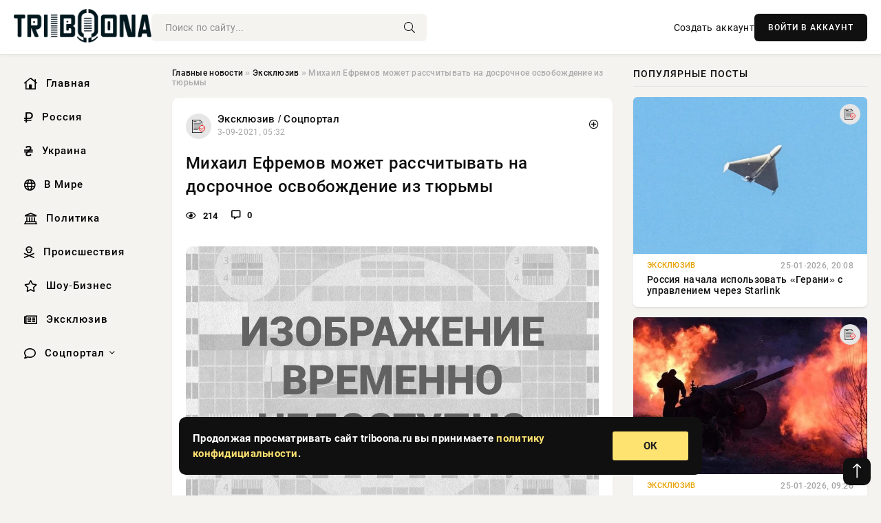

--- FILE ---
content_type: text/html; charset=utf-8
request_url: https://triboona.ru/exclusive/208069-mihail-efremov-mozhet-rasschityvat-na-dosrochnoe-osvobozhdenie-iz-tyurmy.html
body_size: 14026
content:
<!DOCTYPE html>
<html lang="ru">
   <head>
   <title>Михаил Ефремов может рассчитывать на досрочное освобождение из тюрьмы » Информационно аналитический портал «Твоя Свободная трибуна»</title>
<meta charset="utf-8">
<meta name="description" content="4 июня у актера Михаила Ефремова была особая дата: ровно полгода в колонии №4 города Алексеевка Белгородской области. Именно с этого момента он может просить о переводе с общих условий содер,">
<meta name="keywords" content="актера, просить, может, момента, переводе, общих, примерное, облегченные, содержания, условий, этого, Именно, ровно, особая, Ефремова, Михаила, полгода, колонии, области, Белгородской, актера">
<link rel="canonical" href="https://triboona.ru/exclusive/208069-mihail-efremov-mozhet-rasschityvat-na-dosrochnoe-osvobozhdenie-iz-tyurmy.html">
<link rel="alternate" type="application/rss+xml" title="Информационно аналитический портал «Твоя Свободная трибуна» RSS" href="https://triboona.ru/rss.xml">
<link rel="preconnect" href="https://triboona.ru/" fetchpriority="high">
<meta property="twitter:title" content="Михаил Ефремов может рассчитывать на досрочное освобождение из тюрьмы » Информационно аналитический портал «Твоя Свободная трибуна»">
<meta property="twitter:url" content="https://triboona.ru/exclusive/208069-mihail-efremov-mozhet-rasschityvat-na-dosrochnoe-osvobozhdenie-iz-tyurmy.html">
<meta property="twitter:card" content="summary_large_image">
<meta property="twitter:image" content="https://triboona.ru/uploads/posts/2021-09/1630636331-19900.jpg">
<meta property="twitter:description" content="4 июня у актера Михаила Ефремова была особая дата: ровно полгода в колонии №4 города Алексеевка Белгородской области. Именно с этого момента он может просить о переводе с общих условий содержания на облегченные. За примерное поведение и исполнение трудовых обязанностей звезда кино также может">
<meta property="og:type" content="article">
<meta property="og:site_name" content="Информационно аналитический портал «Твоя Свободная трибуна»">
<meta property="og:title" content="Михаил Ефремов может рассчитывать на досрочное освобождение из тюрьмы » Информационно аналитический портал «Твоя Свободная трибуна»">
<meta property="og:url" content="https://triboona.ru/exclusive/208069-mihail-efremov-mozhet-rasschityvat-na-dosrochnoe-osvobozhdenie-iz-tyurmy.html">
<meta property="og:image" content="https://triboona.ru/uploads/posts/2021-09/1630636331-19900.jpg">
<meta property="og:description" content="4 июня у актера Михаила Ефремова была особая дата: ровно полгода в колонии №4 города Алексеевка Белгородской области. Именно с этого момента он может просить о переводе с общих условий содержания на облегченные. За примерное поведение и исполнение трудовых обязанностей звезда кино также может">

<script src="/engine/classes/min/index.php?g=general&amp;v=wwtts"></script>
<script src="/engine/classes/min/index.php?f=engine/classes/js/jqueryui.js,engine/classes/js/dle_js.js&amp;v=wwtts" defer></script>
<script type="application/ld+json">{"@context":"https://schema.org","@graph":[{"@type":"NewsArticle","@context":"https://schema.org/","publisher":{"@type":"Organization","name":"Информационно аналитический портал «Твоя Свободная трибуна»","logo":{"@type":"ImageObject","url":""}},"name":"Михаил Ефремов может рассчитывать на досрочное освобождение из тюрьмы","headline":"Михаил Ефремов может рассчитывать на досрочное освобождение из тюрьмы","mainEntityOfPage":{"@type":"WebPage","@id":"https://triboona.ru/exclusive/208069-mihail-efremov-mozhet-rasschityvat-na-dosrochnoe-osvobozhdenie-iz-tyurmy.html"},"datePublished":"2021-09-03T05:32:11+03:00","author":{"@type":"Person","name":"Виктор Сизов","url":"https://triboona.ru/user/%D0%92%D0%B8%D0%BA%D1%82%D0%BE%D1%80+%D0%A1%D0%B8%D0%B7%D0%BE%D0%B2/"},"image":["https://triboona.ru/uploads/posts/2021-09/1630636331-19900.jpg"],"description":"4 июня у актера Михаила Ефремова была особая дата: ровно полгода в колонии №4 города Алексеевка Белгородской области. Именно с этого момента он может просить о переводе с общих условий содержания на облегченные. За примерное поведение и исполнение трудовых обязанностей звезда кино также может"},{"@type":"BreadcrumbList","@context":"https://schema.org/","itemListElement":[{"@type":"ListItem","position":1,"item":{"@id":"https://triboona.ru/","name":"Главные новости"}},{"@type":"ListItem","position":2,"item":{"@id":"https://triboona.ru/exclusive/","name":"Эксклюзив"}},{"@type":"ListItem","position":3,"item":{"@id":"https://triboona.ru/exclusive/208069-mihail-efremov-mozhet-rasschityvat-na-dosrochnoe-osvobozhdenie-iz-tyurmy.html","name":"Михаил Ефремов может рассчитывать на досрочное освобождение из тюрьмы"}}]}]}</script> 
      <meta name="viewport" content="width=device-width, initial-scale=1.0" />
      <meta name="msapplication-TileColor" content="#e6e6e6">   
      <meta name="theme-color" content="#101010"> 
      <link rel="preload" href="/templates/Default/css/common.css" as="style">
      <link rel="preload" href="/templates/Default/css/styles.css" as="style">
      <link rel="preload" href="/templates/Default/css/engine.css" as="style">
      <link rel="preload" href="/templates/Default/css/fontawesome.css" as="style">
      <link rel="preload" href="/templates/Default/webfonts/manrope-400.woff2" as="font" type="font/woff2" crossorigin>
      <link rel="preload" href="/templates/Default/webfonts/manrope-600.woff2" as="font" type="font/woff2" crossorigin>
      <link rel="preload" href="/templates/Default/webfonts/manrope-700.woff2" as="font" type="font/woff2" crossorigin>
      <link rel="preload" href="/templates/Default/webfonts/fa-light-300.woff2" as="font" type="font/woff2" crossorigin>
      <link href="/templates/Default/css/common.css" type="text/css" rel="stylesheet" />
      <link href="/templates/Default/css/styles.css" type="text/css" rel="stylesheet" />
      <link href="/templates/Default/css/engine.css" type="text/css" rel="stylesheet" /> 
      <link href="/templates/Default/css/fontawesome.css" type="text/css" rel="stylesheet" />
      <link rel="apple-touch-icon" sizes="256x256" href="/templates/Default/favicons/256x256.png">
      <link rel="apple-touch-icon" sizes="192x192" href="/templates/Default/favicons/192x192.png">
      <link rel="apple-touch-icon" sizes="180x180" href="/templates/Default/favicons/180x180.png">
      <link rel="apple-touch-icon" sizes="167x167" href="/templates/Default/favicons/167x167.png">
      <link rel="apple-touch-icon" sizes="152x152" href="/templates/Default/favicons/152x152.png">
      <link rel="apple-touch-icon" sizes="120x120" href="/templates/Default/favicons/120x120.png">
      <link rel="icon" type="image/png" href="/templates/Default/favicons/favicon.png">
      	<!-- Yandex.RTB -->
	<script>window.yaContextCb=window.yaContextCb||[]</script>
	<script src="https://yandex.ru/ads/system/context.js" async></script>
      <meta name="telderi" content="f276d21508be990673cae71f27cce232" />
   </head>
   <body>
      <div class="wrapper">
         <div class="wrapper-container wrapper-main">

            <header class="header d-flex ai-center vw100">
               <a href="/" class="logo" title="Информационно аналитический портал «Твоя Свободная трибуна»"><img src="/templates/Default/dleimages/logo.png" alt="Информационно аналитический портал «Твоя Свободная трибуна»"></a>
               <div class="header__search search-block flex-grow-1">
                  <form id="quicksearch" method="post">
                     <input type="hidden" name="do" value="search">
                     <input type="hidden" name="subaction" value="search">
                     <input class="search-block__input" id="story" name="story" placeholder="Поиск по сайту..." type="text" autocomplete="off">
                     <button class="search-block__btn" type="submit"><span class="fal fa-search"></span></button>
                  </form>
               </div>
               

               
               <a href="/?do=register" class="header__link">Создать аккаунт</a>
               <button class="header__btn-login js-show-login">ВОЙТИ В АККАУНТ</button>
               

               <button class="header__btn-menu d-none js-show-mobile-menu"><span class="fal fa-bars"></span></button>
            </header>

            <div class="content">
               <div class="cols">

                  <!-- MENU START -->
                  <aside class="col-side">
                     <ul class="side-nav js-this-in-mobile-menu">
                        <li><a href="/"><i class="far fa-home-lg"></i> Главная</a></li>
                        <li><a href="/russia/"><i class="far fa-ruble-sign"></i> Россия</a></li>
                        <li><a href="/ukraine/"><i class="far fa-hryvnia"></i> Украина</a></li>
                        <li><a href="/world/"><i class="far fa-globe"></i> В Мире</a></li>
                        <li><a href="/policy/"><i class="far fa-landmark"></i> Политика</a></li>
                        <li><a href="/incidents/"><i class="far fa-skull-crossbones"></i> Происшествия</a></li>
                        <li><a href="/show-business/"><i class="far fa-star"></i> Шоу-Бизнес</a></li>
                        <li><a href="/exclusive/"><i class="far fa-newspaper"></i> Эксклюзив</a></li>
                        <li class="submenu"><a href="/social/"><i class="far fa-comment"></i> Соцпортал</a>
                           <ul class="nav__list side-nav" style="position: unset !important">
                              <li class="nav__list-hidden"><a href="/social/goroskop/"><i class="far fa-planet-ringed"></i> Гороскопы</a></li>
                              <li class="nav__list-hidden"><a href="/social/primeti/"><i class="far fa-map-signs"></i> Приметы</a></li>
                              <li class="nav__list-hidden"><a href="/social/ezoterika/"><i class="far fa-sparkles"></i> Эзотерика</a></li>
                              <li class="nav__list-hidden"><a href="/social/prazdniki/"><i class="far fa-gift"></i> Праздники</a></li>
                              <li class="nav__list-hidden"><a href="/social/zdorove/"><i class="far fa-heart"></i> Здоровье</a></li>
                              <li class="nav__list-hidden"><a href="/social/psihologiya/"><i class="far fa-head-side-brain"></i> Психология</a></li>
                              <li class="nav__list-hidden"><a href="/social/dlya-zhenshchin/"><i class="far fa-venus-double"></i> Для женщин</a></li>
                              <li class="nav__list-hidden"><a href="/social/sad-ogorod/"><i class="far fa-seedling"></i> Сад-огород</a></li>
                           </ul>
                        </li>
                     </ul>
                  </aside>
                  <!-- MENU END -->
                  
                  <main class="col-main">
                    
                         
                        <div class="speedbar"><div class="over"><a href="https://triboona.ru/">Главные новости</a>  »  <a href="https://triboona.ru/exclusive/">Эксклюзив</a>  »  Михаил Ефремов может рассчитывать на досрочное освобождение из тюрьмы</div></div>
                        

                     <div class="content-block d-grid" id="content-block">
                        

                        
                        <div class="short">
	<div class="info-block">
	   <div class="info-body">
		  <a href="https://triboona.ru/exclusive/" class="info-img" title="Эксклюзив  /  Соцпортал"><img src="/uploads/icons/exclusive.png" alt="Эксклюзив  /  Соцпортал"></a>
		  <div class="info-title"><a href="https://triboona.ru/exclusive/" class="author_name">Эксклюзив  /  Соцпортал</a></div>
		  <div class="info-meta">
			 <time datetime="3-09-2021, 05:32" class="ago" title="3-09-2021, 05:32">3-09-2021, 05:32</time>
			 
		  </div>
	   </div>
        <div class="dosuga-post-head-mark">    
            <a href="#" class="js-show-login" title="Сохранить"><i class="far fa-plus-circle"></i></a>
                    
		</div> 
	</div>
	<div class="yz_short_body">
	   <h1 class="dn-short-t">Михаил Ефремов может рассчитывать на досрочное освобождение из тюрьмы</h1>
	   <div class="content_top_met">
	   	  <div class="f_eye"><i class="far fa-eye"></i> 214</div>
		  <a id="dle-comm-link" href="#comment">
			 <div class="f_link"><i class="far fa-comment-alt"></i> 0</div>
		  </a>
		  <div class="f_info">
		  </div>
	   </div>
	   <div class="page__text full-text clearfix">
	   	  <div style="margin-bottom: 20px">
		 	 
		  </div>
		  <div align="center"><!--dle_image_begin:https://triboona.ru/uploads/posts/2021-09/1630636331-19900.jpg|--><div itemprop="image" itemscope="" itemtype="http://schema.org/ImageObject"><img itemprop="image" src="/uploads/posts/2021-09/1630636331-19900.jpg" alt="Михаил Ефремов может рассчитывать на досрочное освобождение из тюрьмы" title="Михаил Ефремов может рассчитывать на досрочное освобождение из тюрьмы"  /></div><!--dle_image_end--></div>4 июня у актера Михаила Ефремова была особая дата: ровно полгода в колонии №4 города Алексеевка Белгородской области. Именно с этого момента он может просить о переводе с общих условий содержания на облегченные. За примерное поведение и исполнение трудовых обязанностей звезда кино также может получить ряд привилегией или поощрений.<br /><br /><h2>Михаил Ефремов: свежие новости сегодня, 03.09.2021</h2><br />Как поведал адвокат актера Петр Хархорин, речь идет о возможности получать посылки чаще, тратить больше денег для покупок в колонии, а главное, чаще ходить на свидания. Если Ефремова поощрять, то он сможет получать 12 посылок в год, сможет тратить деньги без ограничений, быть на свиданиях, к примеру, не четыре раза, а шесть.<br /><br /><br /><br /><br />Юрист заверил окружающих, что за полгода заключенный актер не получал взысканий, отличался примерным поведением и пользовался уважением окружающих. Хархорин напомнил, что Ефремов каждый день работает швеей, вставляя молнии для защитных костюмов "Каспер", которые носят врачи в отделениях с коронавирусными больными. Адвокат также уверен, что это позитивно повлияет на результат обращения.<br /><br />Таким образом можно сделать вывод, что если артист и дальше продолжит придерживаться примерной линии поведения, то он сможет рассчитывать на условно-досрочное освобождение.<br /><br />Ранее наш сайт N4k.ru сообщал о том, что Ефремов написал письмо Валерию Захарову, младшему сыну погибшего в смертельной аварии Сергея Захарова.<br /><br />В письме Ефремов упомянул, что после всего произошедшего он вряд ли сможет вернуться к работе актера и возможно завершит карьеру.<br /><br /><!--QuoteBegin--><div class="quote"><!--QuoteEBegin-->"Одна часть моей жизни безвозвратно закончена. Я вряд ли оправлюсь, вряд ли смогу вновь работать по своей в общем-то веселой профессии. Менять придется очень много. Не знаю, хватит ли у меня сил", - поведал в письме Ефремов.<!--QuoteEnd--></div><!--QuoteEEnd--><br />В этом же письме Ефремов попросил прощения за случившееся смертельное ДТП по его вине.<br /><br />ДТП с участием Михаила Ефремова случилось вечером 8 июня. Актер в нетрезвом виде за рулем своего джипа выехал на встречную полосу и протаранил автомобиль Lada. Водитель отечественной машины Сергей Захаров скончался утром следующего дня в больнице. Суд приговорил Ефремова к восьми годам лишения свободы. Позже апелляционный суд смягчил ему приговор, снизив срок на полгода.
		  <div style="margin-top: 20px">
		  	
		  </div>
	   </div>
	</div>
	<div class="page__tags d-flex">
	   
	</div>
	<div class="content_like">
	   <div class="df_like">
		  <a href="#" onclick="doRate('plus', '208069'); return false;" >
		  <i title="Мне нравится" class="far fa-thumbs-up"></i> <span><span data-likes-id="208069">0</span></span>
		  </a>
	   </div>
	   <div class="df_dlike">
		  <a href="#" onclick="doRate('minus', '208069'); return false;" >
		  <i title="Мне не нравится" class="far fa-thumbs-down"></i> <span><span data-dislikes-id="208069">0</span></span>
		  </a>
	   </div>
	</div>
	<div class="content_footer">
	   <script src="https://yastatic.net/share2/share.js"></script>
	   <div class="ya-share2" data-curtain data-shape="round" data-color-scheme="whiteblack" data-services="vkontakte,odnoklassniki,telegram,whatsapp"></div>
	   <div class="f_info">
		  <a href="javascript:AddComplaint('208069', 'news')"> 
		  <div class="more_jaloba">
			 <svg fill="none" width="15" height="15" stroke="currentColor" stroke-width="1.5" viewBox="0 0 24 24" xmlns="http://www.w3.org/2000/svg" aria-hidden="true">
				<path stroke-linecap="round" stroke-linejoin="round" d="M12 9v3.75m9-.75a9 9 0 11-18 0 9 9 0 0118 0zm-9 3.75h.008v.008H12v-.008z"></path>
			 </svg>
			 ЖАЛОБА
		  </div>
		  </a>
	   </div>
	</div>
 </div>
 <div class="page__comments sect__header">
	<div class="page__comments-header">
		<div class="page__comments-title">0 комментариев</div>
		<div class="page__comments-info">
			<span class="fal fa-exclamation-circle"></span>
			Обсудим?
		</div>
	
	</div>
	<!--dleaddcomments-->
	<!--dlecomments-->
 </div>
 <section class="sect">
	<div class="sect__header sect__title" style="font-weight: 500; font-size: 24px;">Смотрите также:</div>
	<div class="sect__content d-grid">
	   <div class="popular grid-item">
   <div class="popular__img img-responsive">
      <img loading="lazy" src="/uploads/posts/2021-06/1623035054-19786.jpg" alt="Ефремов может заслужить в колонии поощрения">
      <div class="item__category pi-center"><img src="/uploads/icons/exclusive.png"></div> 
   </div>
   <div class="meta_block">
      <div class="meta_block_cat">Эксклюзив  /  Соцпортал</div>
      <time class="meta_block_date" datetime="7-06-2021, 06:04">7-06-2021, 06:04</time>   
   </div>
   <div class="popular__desc">
      <a class="popular__title expand-link" href="https://triboona.ru/exclusive/204708-efremov-mozhet-zasluzhit-v-kolonii-pooschreniya.html">Ефремов может заслужить в колонии поощрения</a>
   </div>
 </div><div class="popular grid-item">
   <div class="popular__img img-responsive">
      <img loading="lazy" src="/uploads/posts/2021-06/1623549250-13267.jpg" alt="Ефремов может рассчитывать на условно-досрочное освобождение">
      <div class="item__category pi-center"><img src="/uploads/icons/exclusive.png"></div> 
   </div>
   <div class="meta_block">
      <div class="meta_block_cat">Эксклюзив  /  Соцпортал</div>
      <time class="meta_block_date" datetime="13-06-2021, 04:54">13-06-2021, 04:54</time>   
   </div>
   <div class="popular__desc">
      <a class="popular__title expand-link" href="https://triboona.ru/exclusive/205135-efremov-mozhet-rasschityvat-na-uslovno-dosrochnoe-osvobozhdenie.html">Ефремов может рассчитывать на условно-досрочное освобождение</a>
   </div>
 </div><div class="popular grid-item">
   <div class="popular__img img-responsive">
      <img loading="lazy" src="/uploads/posts/2021-06/1623723842-14579.jpg" alt="Ефремов в колонии отличается примерным поведением">
      <div class="item__category pi-center"><img src="/uploads/icons/exclusive.png"></div> 
   </div>
   <div class="meta_block">
      <div class="meta_block_cat">Эксклюзив  /  Соцпортал</div>
      <time class="meta_block_date" datetime="15-06-2021, 05:24">15-06-2021, 05:24</time>   
   </div>
   <div class="popular__desc">
      <a class="popular__title expand-link" href="https://triboona.ru/exclusive/205263-efremov-v-kolonii-otlichaetsya-primernym-povedeniem.html">Ефремов в колонии отличается примерным поведением</a>
   </div>
 </div><div class="popular grid-item">
   <div class="popular__img img-responsive">
      <img loading="lazy" src="/uploads/posts/2021-06/1623985232-17900.jpg" alt="Автомобиль актера Ефремова исчез со штраф-стоянки МВД">
      <div class="item__category pi-center"><img src="/uploads/icons/exclusive.png"></div> 
   </div>
   <div class="meta_block">
      <div class="meta_block_cat">Эксклюзив  /  Соцпортал</div>
      <time class="meta_block_date" datetime="18-06-2021, 06:00">18-06-2021, 06:00</time>   
   </div>
   <div class="popular__desc">
      <a class="popular__title expand-link" href="https://triboona.ru/exclusive/205459-avtomobil-aktera-efremova-ischez-so-shtraf-stoyanki-mvd.html">Автомобиль актера Ефремова исчез со штраф-стоянки МВД</a>
   </div>
 </div><div class="popular grid-item">
   <div class="popular__img img-responsive">
      <img loading="lazy" src="/uploads/posts/2021-06/1624160786-13339.jpg" alt="Михаил Ефремов могут смягчить условия содержания в тюрьме">
      <div class="item__category pi-center"><img src="/uploads/icons/exclusive.png"></div> 
   </div>
   <div class="meta_block">
      <div class="meta_block_cat">Эксклюзив  /  Соцпортал</div>
      <time class="meta_block_date" datetime="20-06-2021, 06:46">20-06-2021, 06:46</time>   
   </div>
   <div class="popular__desc">
      <a class="popular__title expand-link" href="https://triboona.ru/exclusive/205589-mihail-efremov-mogut-smyagchit-usloviya-soderzhaniya-v-tyurme.html">Михаил Ефремов могут смягчить условия содержания в тюрьме</a>
   </div>
 </div><div class="popular grid-item">
   <div class="popular__img img-responsive">
      <img loading="lazy" src="/uploads/posts/2021-04/1618364645-16674.jpg" alt="Ефремов отказался жаловаться на условия содержания в колонии">
      <div class="item__category pi-center"><img src="/uploads/icons/exclusive.png"></div> 
   </div>
   <div class="meta_block">
      <div class="meta_block_cat">Эксклюзив  /  Соцпортал</div>
      <time class="meta_block_date" datetime="14-04-2021, 04:44">14-04-2021, 04:44</time>   
   </div>
   <div class="popular__desc">
      <a class="popular__title expand-link" href="https://triboona.ru/exclusive/202066-efremov-otkazalsya-zhalovatsya-na-usloviya-soderzhaniya-v-kolonii.html">Ефремов отказался жаловаться на условия содержания в колонии</a>
   </div>
 </div><div class="popular grid-item">
   <div class="popular__img img-responsive">
      <img loading="lazy" src="/uploads/posts/2021-06/1624584003-19989.jpg" alt="Поведение Ефремова в колонии существенно изменилось">
      <div class="item__category pi-center"><img src="/uploads/icons/exclusive.png"></div> 
   </div>
   <div class="meta_block">
      <div class="meta_block_cat">Эксклюзив  /  Соцпортал</div>
      <time class="meta_block_date" datetime="25-06-2021, 04:20">25-06-2021, 04:20</time>   
   </div>
   <div class="popular__desc">
      <a class="popular__title expand-link" href="https://triboona.ru/exclusive/205913-povedenie-efremova-v-kolonii-suschestvenno-izmenilos.html">Поведение Ефремова в колонии существенно изменилось</a>
   </div>
 </div><div class="popular grid-item">
   <div class="popular__img img-responsive">
      <img loading="lazy" src="/uploads/posts/2021-03/1616727726-19800.jpg" alt="Стало известно о жизни Михаила Ефремова в колонии">
      <div class="item__category pi-center"><img src="/uploads/icons/exclusive.png"></div> 
   </div>
   <div class="meta_block">
      <div class="meta_block_cat">Эксклюзив  /  Соцпортал</div>
      <time class="meta_block_date" datetime="26-03-2021, 06:02">26-03-2021, 06:02</time>   
   </div>
   <div class="popular__desc">
      <a class="popular__title expand-link" href="https://triboona.ru/exclusive/201342-stalo-izvestno-o-zhizni-mihaila-efremova-v-kolonii.html">Стало известно о жизни Михаила Ефремова в колонии</a>
   </div>
 </div><div class="popular grid-item">
   <div class="popular__img img-responsive">
      <img loading="lazy" src="/uploads/posts/2021-08/1628911922-1098790.jpg" alt="Стало известно о текущей жизни Михаила Ефремова в тюрьме">
      <div class="item__category pi-center"><img src="/uploads/icons/exclusive.png"></div> 
   </div>
   <div class="meta_block">
      <div class="meta_block_cat">Эксклюзив  /  Соцпортал</div>
      <time class="meta_block_date" datetime="14-08-2021, 06:32">14-08-2021, 06:32</time>   
   </div>
   <div class="popular__desc">
      <a class="popular__title expand-link" href="https://triboona.ru/exclusive/207649-stalo-izvestno-o-tekuschey-zhizni-mihaila-efremova-v-tyurme.html">Стало известно о текущей жизни Михаила Ефремова в тюрьме</a>
   </div>
 </div><div class="popular grid-item">
   <div class="popular__img img-responsive">
      <img loading="lazy" src="/uploads/posts/2021-03/1615692860-10890.jpg" alt="Ефремов ежедневно из колонии звонит супруге">
      <div class="item__category pi-center"><img src="/uploads/icons/exclusive.png"></div> 
   </div>
   <div class="meta_block">
      <div class="meta_block_cat">Эксклюзив  /  Соцпортал</div>
      <time class="meta_block_date" datetime="14-03-2021, 06:34">14-03-2021, 06:34</time>   
   </div>
   <div class="popular__desc">
      <a class="popular__title expand-link" href="https://triboona.ru/exclusive/200874-efremov-ezhednevno-iz-kolonii-zvonit-supruge.html">Ефремов ежедневно из колонии звонит супруге</a>
   </div>
 </div><div class="popular grid-item">
   <div class="popular__img img-responsive">
      <img loading="lazy" src="/uploads/posts/2021-04/1619320208-198796.jpg" alt="Адвокат Михаила Ефремова рассказал о состоянии актера">
      <div class="item__category pi-center"><img src="/uploads/icons/exclusive.png"></div> 
   </div>
   <div class="meta_block">
      <div class="meta_block_cat">Эксклюзив  /  Соцпортал</div>
      <time class="meta_block_date" datetime="25-04-2021, 06:10">25-04-2021, 06:10</time>   
   </div>
   <div class="popular__desc">
      <a class="popular__title expand-link" href="https://triboona.ru/exclusive/202528-advokat-mihaila-efremova-rasskazal-o-sostoyanii-aktera.html">Адвокат Михаила Ефремова рассказал о состоянии актера</a>
   </div>
 </div><div class="popular grid-item">
   <div class="popular__img img-responsive">
      <img loading="lazy" src="/uploads/posts/2021-09/1631933763-18099.jpg" alt="Адвокат Михаила Ефремова объяснил, на каких условиях работает с актером">
      <div class="item__category pi-center"><img src="/uploads/icons/exclusive.png"></div> 
   </div>
   <div class="meta_block">
      <div class="meta_block_cat">Эксклюзив  /  Соцпортал</div>
      <time class="meta_block_date" datetime="18-09-2021, 05:56">18-09-2021, 05:56</time>   
   </div>
   <div class="popular__desc">
      <a class="popular__title expand-link" href="https://triboona.ru/exclusive/208382-advokat-mihaila-efremova-obyasnil-na-kakih-usloviyah-rabotaet-s-akterom.html">Адвокат Михаила Ефремова объяснил, на каких условиях работает с актером</a>
   </div>
 </div>
	</div>
 </section>

                        

                     </div>
                  </main>

                  <aside class="col-side">

                     <div class="side-block">
                        <div class="side-block__title">Популярные посты</div>
                        <div class="side-block__content">
                        <div class="popular grid-item">
   <div class="popular__img img-responsive">
      <img loading="lazy" src="/uploads/posts/2026-01/thumbs/1769362217-1shahed-e1674723063579.webp" alt="Россия начала использовать «Герани» с управлением через Starlink">
      <div class="item__category pi-center"><img src="/uploads/icons/exclusive.png"></div> 
   </div>
   <div class="meta_block">
      <div class="meta_block_cat">Эксклюзив</div>
      <time class="meta_block_date" datetime="25-01-2026, 20:08">25-01-2026, 20:08</time>   
   </div>
   <div class="popular__desc">
      <a class="popular__title expand-link" href="https://triboona.ru/exclusive/402207-rossija-nachala-ispolzovat-gerani-s-upravleniem-cherez-starlink.html">Россия начала использовать «Герани» с управлением через Starlink</a>
   </div>
 </div><div class="popular grid-item">
   <div class="popular__img img-responsive">
      <img loading="lazy" src="/uploads/posts/2026-01/1769325320-15499.webp" alt="ВС РФ прорываются к Изюму на Харьковском фронте: свежая карта боевых действий на 25 января 2026">
      <div class="item__category pi-center"><img src="/uploads/icons/exclusive.png"></div> 
   </div>
   <div class="meta_block">
      <div class="meta_block_cat">Эксклюзив</div>
      <time class="meta_block_date" datetime="25-01-2026, 09:26">25-01-2026, 09:26</time>   
   </div>
   <div class="popular__desc">
      <a class="popular__title expand-link" href="https://triboona.ru/exclusive/402174-vs-rf-proryvajutsja-k-izjumu-na-harkovskom-fronte-svezhaja-karta-boevyh-dejstvij-na-25-janvarja-2026.html">ВС РФ прорываются к Изюму на Харьковском фронте: свежая карта боевых действий на 25 января 2026</a>
   </div>
 </div><div class="popular grid-item">
   <div class="popular__img img-responsive">
      <img loading="lazy" src="/uploads/posts/2026-01/thumbs/1769351113-112-52-51.webp" alt="Зеленский отправился в Литву, передумав возвращаться в замерзающий Киев">
      <div class="item__category pi-center"><img src="/uploads/icons/exclusive.png"></div> 
   </div>
   <div class="meta_block">
      <div class="meta_block_cat">Эксклюзив</div>
      <time class="meta_block_date" datetime="25-01-2026, 16:45">25-01-2026, 16:45</time>   
   </div>
   <div class="popular__desc">
      <a class="popular__title expand-link" href="https://triboona.ru/exclusive/402196-zelenskij-otpravilsja-v-litvu-peredumav-vozvraschatsja-v-zamerzajuschij-kiev.html">Зеленский отправился в Литву, передумав возвращаться в замерзающий Киев</a>
   </div>
 </div><div class="popular grid-item">
   <div class="popular__img img-responsive">
      <img loading="lazy" src="/uploads/posts/2026-01/thumbs/1769250632-11.webp" alt="«Мобильность и огневая мощь»: первые модернизированные ОБТ Leopard 1A5 Бразилии">
      <div class="item__category pi-center"><img src="/uploads/icons/exclusive.png"></div> 
   </div>
   <div class="meta_block">
      <div class="meta_block_cat">Эксклюзив</div>
      <time class="meta_block_date" datetime="24-01-2026, 12:47">24-01-2026, 12:47</time>   
   </div>
   <div class="popular__desc">
      <a class="popular__title expand-link" href="https://triboona.ru/exclusive/402108-mobilnost-i-ognevaja-mosch-pervye-modernizirovannye-obt-leopard-1a5-brazilii.html">«Мобильность и огневая мощь»: первые модернизированные ОБТ Leopard 1A5 Бразилии</a>
   </div>
 </div>                           
                        </div>
                     </div>
                     <div class="side-block">
                        <div class="side-block__title">Выбор редакции</div>
                        <div class="side-block__content">
                        <div class="int d-flex ai-center">
    <div class="int__img img-fit-cover">
       <img loading="lazy" src="/uploads/posts/2026-01/thumbs/1769250632-11.webp" alt="«Мобильность и огневая мощь»: первые модернизированные ОБТ Leopard 1A5 Бразилии">
    </div>
    <div class="int__desc flex-grow-1">
       <a class="int__title expand-link" href="https://triboona.ru/exclusive/402108-mobilnost-i-ognevaja-mosch-pervye-modernizirovannye-obt-leopard-1a5-brazilii.html">
          <div class="line-clamp">«Мобильность и огневая мощь»: первые модернизированные ОБТ Leopard 1A5 Бразилии</div>
       </a>
    </div>
 </div><div class="int d-flex ai-center">
    <div class="int__img img-fit-cover">
       <img loading="lazy" src="/uploads/posts/2026-01/thumbs/1769244310-1merc2.webp" alt="Канцлер Германии выдвинул Трампу условия своего присоединения к «Совету мира»">
    </div>
    <div class="int__desc flex-grow-1">
       <a class="int__title expand-link" href="https://triboona.ru/exclusive/402095-kancler-germanii-vydvinul-trampu-uslovija-svoego-prisoedinenija-k-sovetu-mira.html">
          <div class="line-clamp">Канцлер Германии выдвинул Трампу условия своего присоединения к «Совету мира»</div>
       </a>
    </div>
 </div><div class="int d-flex ai-center">
    <div class="int__img img-fit-cover">
       <img loading="lazy" src="/uploads/posts/2026-01/thumbs/1769418917-1original.webp" alt="Александр Петров отметил день рождения с женой Викторией и сыном">
    </div>
    <div class="int__desc flex-grow-1">
       <a class="int__title expand-link" href="https://triboona.ru/show-business/402267-aleksandr-petrov-otmetil-den-rozhdenija-s-zhenoj-viktoriej-i-synom.html">
          <div class="line-clamp">Александр Петров отметил день рождения с женой Викторией и сыном</div>
       </a>
    </div>
 </div><div class="int d-flex ai-center">
    <div class="int__img img-fit-cover">
       <img loading="lazy" src="/uploads/posts/2026-01/thumbs/1769430918-1krynki2.webp" alt="«Положили тысячи»: украинский морпех оценил действия ВСУ в Крынках">
    </div>
    <div class="int__desc flex-grow-1">
       <a class="int__title expand-link" href="https://triboona.ru/exclusive/402288-polozhili-tysjachi-ukrainskij-morpeh-ocenil-dejstvija-vsu-v-krynkah.html">
          <div class="line-clamp">«Положили тысячи»: украинский морпех оценил действия ВСУ в Крынках</div>
       </a>
    </div>
 </div>  
                        </div>
                     </div>

                     <!--814a5398--><!--814a5398--><!--36203d9a--><!--36203d9a-->

                     <div class="side-block side-block--sticky hm">
                        
                     </div>

                  </aside>

               </div>
               <!-- END COLS -->
            </div>

         <!-- FOOTER START -->
         <footer class="footer d-flex ai-center vw100">
            <div class="footer__copyright">
               <a href="/o-proekte.html" rel="nofollow">О проекте</a>
               <a href="/redakcija.html" rel="nofollow">Редакция</a>
               <a href="/politika-konfidencialnosti.html" rel="nofollow">Политика конфиденциальности</a>
               <a href="/kontakty.html" rel="nofollow">Реклама</a> 
               <a href="/kontakty.html" rel="nofollow">Контакты</a>
            </div>
            <div class="footer__text icon-at-left" style="line-height: 20px;">
               Использование любых материалов, размещённых на сайте, разрешается при условии активной ссылки на наш сайт.
               При копировании материалов для интернет-изданий – обязательна прямая открытая для поисковых систем гиперссылка. Ссылка должна быть размещена в независимости от полного либо частичного использования материалов. Гиперссылка (для интернет- изданий) – должна быть размещена в подзаголовке или в первом абзаце материала.
               Все материалы, содержащиеся на веб-сайте triboona.ru, защищены законом об авторском праве. Фотографии и прочие материалы являются собственностью их авторов и представлены исключительно для некоммерческого использования и ознакомления , если не указано иное. Несанкционированное использование таких материалов может нарушать закон об авторском праве, торговой марке и другие законы.

               <div style="margin-top: 20px;">
                  <p>
                     <span style="font-size:12px">* В России признаны иноагентами: Киселёв Евгений Алекссевич, WWF, Белый Руслан Викторович, Анатолий Белый (Вайсман), Касьянов Михаил Михайлович, Бер Илья Леонидович, Троянова Яна Александровна, Галкин Максим Александрович, Макаревич Андрей Вадимович, Шац Михаил Григорьевич, Гордон Дмитрий Ильич, Лазарева Татьяна Юрьевна, Чичваркин Евгений Александрович, Ходорковский Михаил Борисович, Каспаров Гарри Кимович, Моргенштерн Алишер Тагирович (Алишер Валеев), Невзоров Александр Глебович, Венедиктов Алексей Алексеевич, Дудь Юрий Александрович, Фейгин Марк Захарович, Киселев Евгений Алексеевич, Шендерович Виктор Анатольевич, Гребенщиков Борис Борисович, Максакова-Игенбергс Мария Петровна, Слепаков Семен Сергеевич, Покровский Максим Сергеевич, Варламов Илья Александрович, Рамазанова Земфира Талгатовна, Прусикин Илья Владимирович, Смольянинов Артур Сергеевич, Федоров Мирон Янович (Oxxxymiron), Алексеев Иван Александрович (Noize MC), Дремин Иван Тимофеевич (Face), Гырдымова Елизавета Андреевна (Монеточка), Игорь(Егор) Михайлович Бортник (Лёва Би-2).</span>
                  </p>
                  <br />
                  <p>
                     <span style="font-size:12px">* Экстремисты и террористы, запрещенные в РФ:&nbsp;Meta (Facebook и Instagram),&nbsp;</span>Русский добровольческий корпус (РДК),&nbsp;<span style="font-size:12px">Правый сектор, Украинская повстанческая армия (УПА), ИГИЛ, полк Азов, Джебхат ан-Нусра, Национал-Большевистская партия (НБП), Аль-Каида, УНА-УНСО, Талибан, Меджлис крымско-татарского народа, Свидетели Иеговы, Мизантропик Дивижн, Братство, Артподготовка, Тризуб им. Степана Бандеры, НСО, Славянский союз, Формат-18, Хизб ут-Тахрир, Исламская партия Туркестана, Хайят Тахрир аш-Шам, Таухид валь-Джихад, АУЕ, Братья мусульмане, Колумбайн, Навальный, К. Буданов.</span>
                  </p>
                  <br />
                  <p>
                     <span style="font-size:12px">* СМИ — иностранные агенты: Телеканал «Дождь», Медуза, Голос Америки, Idel. Реалии, Кавказ. Реалии, Крым. Реалии, ТК&nbsp;Настоящее Время, The Insider,&nbsp;</span>Deutsche&nbsp;Welle,&nbsp;<span style="font-size:12px">Проект, Azatliq Radiosi, «Радио Свободная Европа/Радио Свобода» (PCE/PC), Сибирь. Реалии, Фактограф, Север. Реалии, MEDIUM-ORIENT, Bellingcat, Пономарев Л. А., Савицкая Л.А., Маркелов С.Е., Камалягин Д.Н., Апахончич Д.А.,&nbsp;Толоконникова Н.А., Гельман М.А., Шендерович В.А., Верзилов П.Ю., Баданин Р.С., Гордон.</span>
                  </p>
                  <br />
                  <p>
                     <span style="font-size:12px">* Организации — иностранные агенты: Альянс Врачей, Агора, Голос, Гражданское содействие, Династия (фонд), За&nbsp;права человека, Комитет против пыток, Левада-Центр, Мемориал, Молодая Карелия, Московская школа гражданского просвещения, Пермь-36, Ракурс, Русь Сидящая, Сахаровский центр, Сибирский экологический центр, ИАЦ Сова, Союз комитетов солдатских матерей России, Фонд борьбы с&nbsp;коррупцией (ФБК), Фонд защиты гласности, Фонд свободы информации, Центр «Насилию.нет», Центр защиты прав СМИ, Transparency International.</span>
                  </p>
               </div>

               <p class="copyright mb-0" style="margin-top: 20px;">Copyright &copy; 2026, Информационно аналитический портал «Твоя Свободная трибуна». Все права защищены.</p>
               <div class="adult_foot">18+</div>
            </div>
         </footer>
         <!-- FOOTER END -->

         </div>
         <!-- END WRAPPER-MAIN -->
      </div>
      <!-- END WRAPPER -->
      
      <script>
<!--
var dle_root       = '/';
var dle_admin      = '';
var dle_login_hash = '48ded4d5bf31078fbc523a58a49bc6f768cb5293';
var dle_group      = 5;
var dle_link_type  = 1;
var dle_skin       = 'Default';
var dle_wysiwyg    = 0;
var dle_min_search = '4';
var dle_act_lang   = ["Подтвердить", "Отмена", "Вставить", "Отмена", "Сохранить", "Удалить", "Загрузка. Пожалуйста, подождите..."];
var menu_short     = 'Быстрое редактирование';
var menu_full      = 'Полное редактирование';
var menu_profile   = 'Просмотр профиля';
var menu_send      = 'Отправить сообщение';
var menu_uedit     = 'Админцентр';
var dle_info       = 'Информация';
var dle_confirm    = 'Подтверждение';
var dle_prompt     = 'Ввод информации';
var dle_req_field  = ["Заполните поле с именем", "Заполните поле с сообщением", "Заполните поле с темой сообщения"];
var dle_del_agree  = 'Вы действительно хотите удалить? Данное действие невозможно будет отменить';
var dle_spam_agree = 'Вы действительно хотите отметить пользователя как спамера? Это приведёт к удалению всех его комментариев';
var dle_c_title    = 'Отправка жалобы';
var dle_complaint  = 'Укажите текст Вашей жалобы для администрации:';
var dle_mail       = 'Ваш e-mail:';
var dle_big_text   = 'Выделен слишком большой участок текста.';
var dle_orfo_title = 'Укажите комментарий для администрации к найденной ошибке на странице:';
var dle_p_send     = 'Отправить';
var dle_p_send_ok  = 'Уведомление успешно отправлено';
var dle_save_ok    = 'Изменения успешно сохранены. Обновить страницу?';
var dle_reply_title= 'Ответ на комментарий';
var dle_tree_comm  = '0';
var dle_del_news   = 'Удалить статью';
var dle_sub_agree  = 'Вы действительно хотите подписаться на комментарии к данной публикации?';
var dle_unsub_agree  = 'Вы действительно хотите отписаться от комментариев к данной публикации?';
var dle_captcha_type  = '0';
var dle_share_interesting  = ["Поделиться ссылкой на выделенный текст", "Twitter", "Facebook", "Вконтакте", "Прямая ссылка:", "Нажмите правой клавишей мыши и выберите «Копировать ссылку»"];
var DLEPlayerLang     = {prev: 'Предыдущий',next: 'Следующий',play: 'Воспроизвести',pause: 'Пауза',mute: 'Выключить звук', unmute: 'Включить звук', settings: 'Настройки', enterFullscreen: 'На полный экран', exitFullscreen: 'Выключить полноэкранный режим', speed: 'Скорость', normal: 'Обычная', quality: 'Качество', pip: 'Режим PiP'};
var DLEGalleryLang    = {CLOSE: 'Закрыть (Esc)', NEXT: 'Следующее изображение', PREV: 'Предыдущее изображение', ERROR: 'Внимание! Обнаружена ошибка', IMAGE_ERROR: 'Не удалось загрузить изображение', TOGGLE_SLIDESHOW: 'Просмотр слайдшоу',TOGGLE_FULLSCREEN: 'Полноэкранный режим', TOGGLE_THUMBS: 'Включить / Выключить уменьшенные копии', ITERATEZOOM: 'Увеличить / Уменьшить', DOWNLOAD: 'Скачать изображение' };
var DLEGalleryMode    = 1;
var DLELazyMode       = 0;
var allow_dle_delete_news   = false;

jQuery(function($){
					setTimeout(function() {
						$.get(dle_root + "engine/ajax/controller.php?mod=adminfunction", { 'id': '208069', action: 'newsread', user_hash: dle_login_hash });
					}, 5000);
});
//-->
</script>
      

<div class="login login--not-logged d-none">
   <div class="login__header d-flex jc-space-between ai-center">
      <div class="login__title stretch-free-width ws-nowrap">Войти <a href="/?do=register">Регистрация</a></div>
      <div class="login__close"><span class="fal fa-times"></span></div>
   </div>
   <form method="post">
      <div class="login__content">
         <div class="login__row">
            <div class="login__caption">E-mail:</div>
            <div class="login__input"><input type="text" name="login_name" id="login_name" placeholder="Ваш e-mail"></div>
            <span class="fal fa-at"></span>
         </div>
         <div class="login__row">
            <div class="login__caption">Пароль: <a href="/?do=lostpassword">Забыли пароль?</a></div>
            <div class="login__input"><input type="password" name="login_password" id="login_password" placeholder="Ваш пароль"></div>
            <span class="fal fa-lock"></span>
         </div>
         <label class="login__row checkbox" for="login_not_save">
         <input type="checkbox" name="login_not_save" id="login_not_save" value="1">
         <span>Не запоминать меня</span>
         </label>
         <div class="login__row">
            <button onclick="submit();" type="submit" title="Вход">Войти на сайт</button>
            <input name="login" type="hidden" id="login" value="submit">
         </div>
      </div>
      <div class="login__social">
         <div class="login__social-caption">Или войти через</div>
         <div class="login__social-btns">
            <a href="" rel="nofollow" target="_blank"><img loading="lazy" src="/templates/Default/dleimages/vk.svg" alt></a>
            <a href="" rel="nofollow" target="_blank"><img loading="lazy" src="/templates/Default/dleimages/ok.svg" alt></a>
            <a href="" rel="nofollow" target="_blank"><img loading="lazy" src="/templates/Default/dleimages/mail.svg" alt></a>
            <a href="" rel="nofollow" target="_blank"><img loading="lazy" src="/templates/Default/dleimages/yandex.svg" alt></a>
         </div>
      </div>
   </form>
</div>

      <div id="scrolltop" style="display: block;"><span class="fal fa-long-arrow-up"></span></div>
      <div class="message-alert">
         <div class="message-alert-in">
            <div class="message-alert-desc">
               <div class="message-alert-text">Продолжая просматривать сайт triboona.ru вы принимаете <a href="/politika-konfidencialnosti.html">политику конфидициальности</a>.</div>
            </div>
            <div class="message-alert-btns">
               <div class="message-btn message-btn-yes">ОК</div>
            </div>
         </div>
      </div>

      <script src="/templates/Default/js/libs.js"></script>

      
      
      <!-- Yandex.Metrika counter -->
<script type="text/javascript" >
   (function(m,e,t,r,i,k,a){m[i]=m[i]||function(){(m[i].a=m[i].a||[]).push(arguments)};
   m[i].l=1*new Date();
   for (var j = 0; j < document.scripts.length; j++) {if (document.scripts[j].src === r) { return; }}
   k=e.createElement(t),a=e.getElementsByTagName(t)[0],k.async=1,k.src=r,a.parentNode.insertBefore(k,a)})
   (window, document, "script", "https://mc.yandex.ru/metrika/tag.js", "ym");

   ym(45019372, "init", {
        clickmap:true,
        trackLinks:true,
        accurateTrackBounce:true
   });
</script>
<noscript><div><img src="https://mc.yandex.ru/watch/45019372" style="position:absolute; left:-9999px;" alt="" /></div></noscript>
<!-- /Yandex.Metrika counter -->

   <script defer src="https://static.cloudflareinsights.com/beacon.min.js/vcd15cbe7772f49c399c6a5babf22c1241717689176015" integrity="sha512-ZpsOmlRQV6y907TI0dKBHq9Md29nnaEIPlkf84rnaERnq6zvWvPUqr2ft8M1aS28oN72PdrCzSjY4U6VaAw1EQ==" data-cf-beacon='{"version":"2024.11.0","token":"302b8ea61b8d4abd920e8b3bbdb1901a","r":1,"server_timing":{"name":{"cfCacheStatus":true,"cfEdge":true,"cfExtPri":true,"cfL4":true,"cfOrigin":true,"cfSpeedBrain":true},"location_startswith":null}}' crossorigin="anonymous"></script>
</body>
</html>